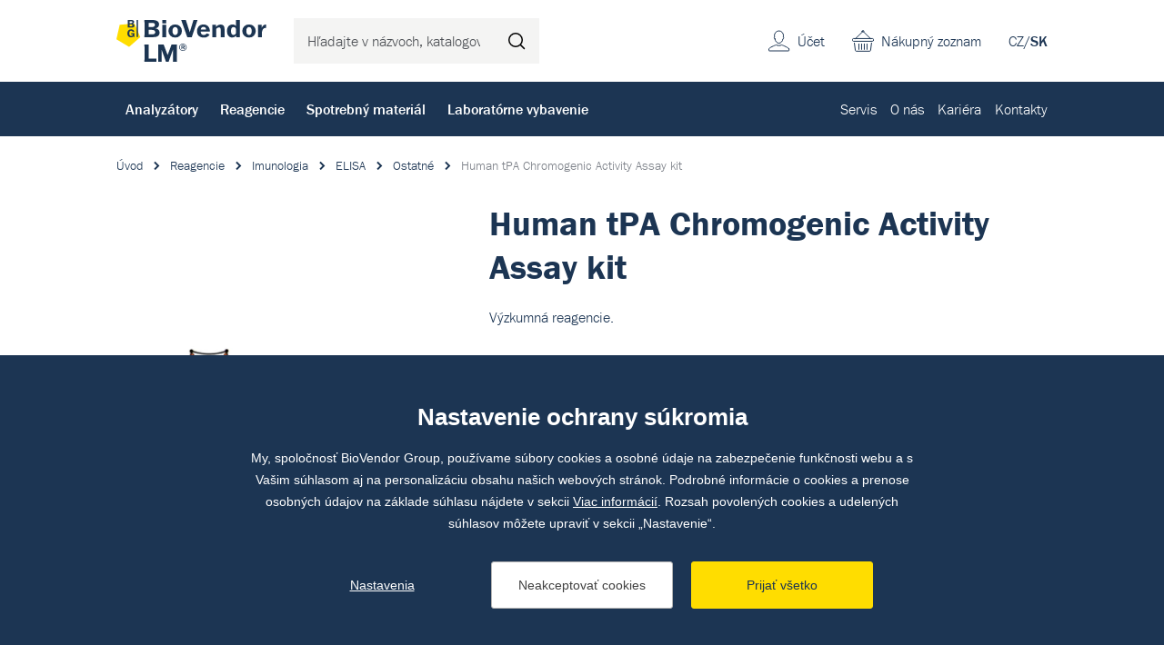

--- FILE ---
content_type: text/html; charset=utf-8
request_url: https://www.biovendor.sk/katalog/human-tpa-chromogenic-activity-assay-kit-ct1001
body_size: 16338
content:

<!doctype html>
<html lang="sk" class="no-js">
	<head>
		<title>Human tPA Chromogenic Activity Assay kit | BioVendor LM</title>
		<meta http-equiv="X-UA-Compatible" content="IE=edge">
		<meta http-equiv="Content-Type" content="text/html; charset=utf-8">
		<meta name="author" content="BioVendor LM">
		<meta name="owner" content="BioVendor LM">
		<meta name="copyright" content="BioVendor LM">
        <meta name="viewport" content="width=device-width, initial-scale=1.0">
		
		<meta name="description" content="">
		<meta name="keywords" content="">
		
			<link rel="canonical" href="https://www.biovendor.sk/katalog/human-tpa-chromogenic-activity-assay-kit-ct1001">
		
		<link rel="author" href="humans.txt">
				<link rel="stylesheet" href="https://use.typekit.net/qyl0uaj.css">
		<link rel="stylesheet" href="/frontend-content/07/styles/global.css">

        <link rel="stylesheet" href="/frontend-content/19/styles/goods-detail.css">
		
		<link rel="apple-touch-icon" sizes="180x180" href="/frontend-content/icons/apple-touch-icon.png">
		<link rel="icon" type="image/png" sizes="32x32" href="/frontend-content/icons/favicon-32x32.png">
		<link rel="icon" type="image/png" sizes="16x16" href="/frontend-content/icons/favicon-16x16.png">
		<link rel="manifest" href="/frontend-content/icons/site.webmanifest.json">
		<meta name="msapplication-TileColor" content="#ffffff">
		<meta name="theme-color" content="#ffffff">
		
		

<meta property="og:title" content="Human tPA Chromogenic Activity Assay kit | BioVendor LM">
<meta property="og:type" content="website">
<meta property="og:url" content="https://www.biovendor.sk/katalog/human-tpa-chromogenic-activity-assay-kit-ct1001">
<meta property="og:image" content="https://www.biovendor.sk/m-images/2/4909/635993443890000000/preview/l-1200x630-100/Obrazek_logo.jpg.webp">
<meta property="og:description" content="">
<meta property="og:locale" content="sk_sk">
		

<script type="application/ld+json">
{
  "@context": "https://schema.org",
  "@type": "Organization",
  "name": "BioVendor Slovakia s.r.o.",
  "url": "https://www.biovendor.sk",
  "description": "Vyvíjame, vyrábame a distribuujeme špičkové vybavenie pre široké spektrum oblastí laboratórnej diagnostiky. Veríme, že inovácia je cestou k úspešnejšej liečbe.",
  "email": "office@biovendor.sk",
  "telephone": "+421 917 878 231",
  "image": "https://www.biovendor.sk/frontend-content/img/logo-app.png",
  "logo": {
    "@type": "ImageObject",
    "url": "https://www.biovendor.sk/frontend-content/img/logo-app.png",
    "width": 302,
    "height": 302
  },
  "address": {
    "@type": "PostalAddress",
    "streetAddress": "Kopčianska 80",
    "addressLocality": "Bratislava - Petržalka",
    "addressRegion": "Bratislavský kraj",
    "postalCode": "851 01",
    "addressCountry": "SK"
  },
  "contactPoint": [
    {
      "@type": "ContactPoint",
      "telephone": "+421 917 878 231",
      "contactType": "customer service",
      "areaServed": "SK",
      "availableLanguage": [
        "sk"
      ],
      "name": "Všeobecné otázky"
    },
    {
      "@type": "ContactPoint",
      "telephone": "+421 907 205 061",
      "contactType": "billing support",
      "areaServed": "SK",
      "availableLanguage": [
        "sk"
      ],
      "name": "Fakturácia"
    },
    {
      "@type": "ContactPoint",
      "telephone": "+421 918 882 732",
      "contactType": "customer service",
      "areaServed": "SK",
      "availableLanguage": [
        "sk"
      ],
      "name": "Objednávky a sklad"
    },
    {
      "@type": "ContactPoint",
      "telephone": "+421 908 995 713",
      "contactType": "technical support",
      "areaServed": "SK",
      "availableLanguage": [
        "sk"
      ],
      "name": "Servis"
    }
  ]
}</script>
		

<script>
	window.dataLayer = window.dataLayer || [];
	function gtag(){dataLayer.push(arguments);}
	gtag('consent', 'default', {
		'ad_storage': 'denied',
		'ad_user_data': 'denied',
		'ad_personalization': 'denied',
		'analytics_storage': 'denied',
		'functionality_storage': 'denied'
	});

	(function(w,d,s,l,i){w[l]=w[l]||[];w[l].push({'gtm.start':
	new Date().getTime(),event:'gtm.js'});var f=d.getElementsByTagName(s)[0],
	j=d.createElement(s),dl=l!='dataLayer'?'&l='+l:'';j.async=true;j.src=
	'https://www.googletagmanager.com/gtm.js?id='+i+dl;f.parentNode.insertBefore(j,f);
	})(window,document,'script','dataLayer','GTM-PBCCJZ');
	
	
	

					dataLayer.push({
  "event": "view_item",
  "ecommerce": {
    "currency": "EUR",
    "items": [
      {
        "item_id": "CT1001",
        "item_name": "Human tPA Chromogenic Activity Assay kit",
        "item_brand": "Assaypro LLC",
        "item_category": "Reagencie",
        "item_category2": "Imunologia",
        "item_category3": "ELISA",
        "item_category4": "Ostatné ",
        "item_variant": "100 stanovení",
        "price": 1.0,
        "quantity": 1
      }
    ]
  }
});
				</script>

<script type="text/javascript">
	(function(c,l,a,r,i,t,y){ c[a]=c[a]||function(){(c[a].q=c[a].q||[]).push(arguments)};
	t=l.createElement(r);t.async=1;t.src="https://www.clarity.ms/tag/"+i;
	y=l.getElementsByTagName(r)[0];y.parentNode.insertBefore(t,y); })
	(window, document, "clarity", "script", "jnpdfmw5uc");
</script>
	</head>
	<body>
		<noscript>
	<iframe src="https://www.googletagmanager.com/ns.html?id=GTM-PBCCJZ" height="0" width="0" style="display:none;visibility:hidden"></iframe>
</noscript>
		


<header>
	<div class="top">
		<div class="in-1416">
				<a href="/" class="logo">
					<img src="/frontend-content/img/logo.svg" alt="BioVendor LM">
				</a>
			<div class="form-search">
				<form action="/hladat" method="get">
					<input type="text" name="q" value="" title="H&#x13E;adajte v n&#xE1;zvoch, katalogov&#xFD;ch &#x10D;&#xED;slach at&#x10F;." placeholder="H&#x13E;adajte v n&#xE1;zvoch, katalogov&#xFD;ch &#x10D;&#xED;slach at&#x10F;." autocomplete="off">
					<button type="submit" title="Hledat">H&#x13E;ada&#x165;</button>
				</form>
			</div>
			<div class="menu">
				<a href="#">menu<em></em></a>
			</div>
			<div class="lang">
<a href="https://www.biovendor.cz">CZ</a>/<a href="/" class="act">SK</a>			</div>
			<div class="shopping-cart">
					<a href="/kosik">Nákupný zoznam</a>
			</div>
			<div class="account">
					<a href="/prihlasenie" class="go-to-login">&#xDA;&#x10D;et</a>
			</div>
		</div>
	</div>
		<div class="bottom">
			<div class="in-1416">
					<nav class="main">
							<div class="main-item" data-pos="1">
								<a href="/katalog/analyzatory.htm" data-id="1005">Analyz&#xE1;tory</a>
							</div>
							<div class="main-item" data-pos="2">
								<a href="/katalog/reagencie.htm" data-id="1195">Reagencie</a>
							</div>
							<div class="main-item" data-pos="3">
								<a href="/katalog/spotrebni-material.htm" data-id="1393">Spotrebn&#xFD; materi&#xE1;l </a>
							</div>
							<div class="main-item" data-pos="4">
								<a href="/katalog/laboratorni-vybaveni.htm" data-id="1058">Laborat&#xF3;rne vybavenie</a>
							</div>
					</nav>
					<nav class="sub">
							<div class="sub-item">
								<a href="/servis" data-id="137">Servis</a>
							</div>
							<div class="sub-item ddm" data-pos="6">
								<a href="/o-nas" data-id="117">O n&#xE1;s</a>
							</div>
							<div class="sub-item">
								<a href="/kariera" data-id="133">Kari&#xE9;ra</a>
							</div>
							<div class="sub-item">
								<a href="/kontakty" data-id="140">Kontakty</a>
							</div>
					</nav>
			</div>
		</div>
		<script>var cats = [{"id":1670,"parent":1167,"name":"Kryo skúmavky","url":"/katalog//kryo-zkumavky.htm"},{"id":1437,"parent":1393,"name":"Laboratorne plasty","url":"/katalog/laboratorni-plasty.htm"},{"id":1109,"parent":1058,"name":"Malé laboratórne vybavenie","url":"/katalog/male-laboratorni-vybaveni.htm"},{"id":1478,"parent":1393,"name":"Pipetovanie","url":"/katalog/pipetovani.htm"},{"id":1140,"parent":1058,"name":"Pipety","url":"/katalog/pipety.htm"},{"id":1643,"parent":1393,"name":"Skúmavky","url":"/katalog/zkumavky-1.htm"},{"id":1065,"parent":1058,"name":"Centrifugy","url":"/katalog/centrifugy.htm"},{"id":1644,"parent":1393,"name":"PCR plasty","url":"/katalog/pcr-plasty.htm"},{"id":1638,"parent":1058,"name":"Bioanalytické prístroje","url":"/katalog/bioanalyticke-pristroje.htm"},{"id":1167,"parent":1058,"name":"Biobanking a správa vzoriek","url":"/katalog/biobanking-a-sprava-vzorku.htm"},{"id":1103,"parent":1058,"name":"Inkubátory","url":"/katalog/laboratorni-inkubatory.htm"},{"id":1089,"parent":1058,"name":"Homogenizátory","url":"/katalog/homogenizatory.htm"},{"id":1012,"parent":1005,"name":"Imunologia","url":"/katalog/imunologie.htm"},{"id":1345,"parent":1336,"name":"Respiračné infekcie","url":"/katalog/respiracni-infekce.htm"},{"id":1209,"parent":1195,"name":"Imunologia","url":"/katalog/imunologie-1.htm"},{"id":1029,"parent":1005,"name":"Mikrobiologie","url":"/katalog/mikrobiologie-2.htm"},{"id":1270,"parent":1195,"name":"Mikrobiologia","url":"/katalog/mikrobiologie-1.htm"},{"id":1313,"parent":1270,"name":"Kultivacia","url":"/katalog/kultivace-1.htm"},{"id":1257,"parent":1254,"name":"Rutinné metódy - kontroly","url":"/katalog/rutinni-metody---kontroly.htm"},{"id":1130,"parent":1058,"name":"Ochranné laboratorne boxy","url":"/katalog/ochranne-laboratorni-boxy.htm"},{"id":1043,"parent":1005,"name":"Molekulárna biologia","url":"/katalog/molekularni-biologie.htm"},{"id":1334,"parent":1195,"name":"Molekulárna biologia","url":"/katalog/molekularni-biologie-1.htm"},{"id":1348,"parent":1336,"name":"Sexuálne prenosné infekcie","url":"/katalog/std.htm"},{"id":1044,"parent":1058,"name":"Automatické izolátory","url":"/katalog/automaticke-izolatory.htm"},{"id":1019,"parent":1005,"name":"Klinická  biochemia","url":"/katalog/klinicka--biochemie-1.htm"},{"id":1337,"parent":1336,"name":"Gastrointestinálne infekcie","url":"/katalog/gastrointestinalni-infekce.htm"},{"id":1247,"parent":1195,"name":"Klinická biochemia","url":"/katalog/klinicka-biochemie.htm"},{"id":1139,"parent":1058,"name":"Pipetovacie roboty","url":"/katalog/pipetovaci-roboty-1.htm"},{"id":1006,"parent":1005,"name":"Hematologia","url":"/katalog/hematologie.htm"},{"id":1335,"parent":1334,"name":"Detekčné kity","url":"/katalog/detekcni-kity.htm"},{"id":1629,"parent":1336,"name":"Infekcie prenosné krvou","url":"/katalog/krvi-prenosne-infekce.htm"},{"id":1136,"parent":1058,"name":"PCR Cyclery","url":"/katalog/pcr-cyclery-1.htm"},{"id":1630,"parent":1336,"name":"Neuroinfekcie","url":"/katalog/neuroinfekce.htm"},{"id":1382,"parent":1334,"name":"Kity pre automatické analyzátory","url":"/katalog/kity-pro-automaticke-analyzatory.htm"},{"id":1533,"parent":1264,"name":"Klinická chémia","url":"/katalog/klinicka-chemie.htm"},{"id":1173,"parent":1058,"name":"Premývačky","url":"/katalog/promyvacky.htm"},{"id":1371,"parent":1334,"name":"Izolacia nukleových kyselin","url":"/katalog/izolace-a-purifikace-nukleovych-kyselin.htm"},{"id":1346,"parent":1336,"name":"Antibiotické rezistencie","url":"/katalog/rezistence.htm"},{"id":1340,"parent":1336,"name":"Zoonózy","url":"/katalog/klistove-infekce.htm"},{"id":1391,"parent":1334,"name":"Reagencie pro molekulárnubiologiu","url":"/katalog/reagencie-pro-molekularni-biologii.htm"},{"id":1386,"parent":1334,"name":"miRNA","url":"/katalog/mirna.htm"},{"id":1675,"parent":1673,"name":"Systémy pre označovanie vzoriek","url":"/katalog//systemy-pro-oznacovani-vzorku.htm"},{"id":1005,"parent":0,"name":"Analyzátory","url":"/katalog/analyzatory.htm"},{"id":1021,"parent":1019,"name":"Biochemické analyzátory","url":"/katalog/biochemicke-analyzatory-1.htm"},{"id":1026,"parent":1019,"name":"Močové analyzátory","url":"/katalog/mocove-analyzatory-2.htm"},{"id":1027,"parent":1019,"name":"Osmometre","url":"/katalog/osmometry.htm"},{"id":1022,"parent":1019,"name":"Cystická fibróza","url":"/katalog/cysticka-fibroza.htm"},{"id":1032,"parent":1029,"name":"Hmotnostné spektometre","url":"/katalog/hmotnostni-spektometry-1.htm"},{"id":1033,"parent":1032,"name":"MALDI-TOF","url":"/katalog/maldi-tof-1.htm"},{"id":1034,"parent":1032,"name":"Moduly/databázy","url":"/katalog/modulydatabaze-2.htm"},{"id":1035,"parent":1032,"name":"Príslušenstvo MS","url":"/katalog/prislusenstvi-hs-3.htm"},{"id":1042,"parent":1029,"name":"Prístroje pre varny","url":"/katalog/pristroje-pro-varny-2.htm"},{"id":1031,"parent":1029,"name":"Hemokultivacia","url":"/katalog/hemokultivace.htm"},{"id":1040,"parent":1029,"name":"Močové analyzátory","url":"/katalog/mocove-analyzatory.htm"},{"id":1030,"parent":1029,"name":"Farbiace automaty","url":"/katalog/barvici-automaty 1.htm"},{"id":1037,"parent":1029,"name":"Kamerové systémy","url":"/katalog/kamerove-systemy.htm"},{"id":1520,"parent":1029,"name":"Infekčná sérológia - prístroje","url":"/katalog/infekcni-serologie.htm"},{"id":1521,"parent":1520,"name":"Inf. sérológia - ELISA - prístroje","url":"/katalog/elisa---infekcni-serologie.htm"},{"id":1522,"parent":1520,"name":"Inf. sérológia - Imunoblot - prístroje","url":"/katalog/imunoblot---infekcni-serologie.htm"},{"id":1523,"parent":1520,"name":"Infekčná sérológia - MBA - prístroje","url":"/katalog/microblot-array---infekcni-serologie.htm"},{"id":1524,"parent":1520,"name":"CHORUS Trio - prístroje","url":"/katalog/chorus-trio.htm"},{"id":1525,"parent":1520,"name":"Hodnotiaci softvér ","url":"/katalog/vyhodnocovaci-software-.htm"},{"id":1499,"parent":1012,"name":"Chemiluminiscencia","url":"/katalog/chemiluminiscence-2.htm"},{"id":1014,"parent":1012,"name":"Alergologia","url":"/katalog/alergologie.htm"},{"id":1018,"parent":1012,"name":"Nepriama imunofluorescencia","url":"/katalog/neprima-imunofluorescence.htm"},{"id":1017,"parent":1012,"name":"Imunoblot prístroje","url":"/katalog/imunoblot.htm"},{"id":1013,"parent":1012,"name":"POC (Imunologie)","url":"/katalog/-.htm"},{"id":1010,"parent":1006,"name":"Krevný obraz","url":"/katalog/krevni-obraz.htm"},{"id":1011,"parent":1006,"name":"Sedimentácia ","url":"/katalog/sedimentace.htm"},{"id":1047,"parent":1043,"name":"GeneXpert","url":"/katalog/genexpert.htm"},{"id":1659,"parent":1043,"name":"Molecular Mouse System","url":"/katalog/molecular-mouse-system.htm"},{"id":1660,"parent":1043,"name":"RIDA Systems","url":"/katalog/rida-systems.htm"},{"id":1053,"parent":1005,"name":"Point of care (POC)","url":"/katalog/point-of-care-poc.htm"},{"id":1526,"parent":1005,"name":"Softvér pre NGS","url":"/katalog/software.htm"},{"id":1195,"parent":0,"name":"Reagencie","url":"/katalog/reagencie.htm"},{"id":1314,"parent":1313,"name":"Kultivačné pôdy","url":"/katalog/kultivacni-pudy.htm"},{"id":1315,"parent":1314,"name":"Dehydratované","url":"/katalog/dehydratovane.htm"},{"id":1316,"parent":1315,"name":"Agary","url":"/katalog/agary.htm"},{"id":1317,"parent":1315,"name":"Chromagary","url":"/katalog/chromagary.htm"},{"id":1319,"parent":1315,"name":"Suplementy","url":"/katalog/suplementy.htm"},{"id":1318,"parent":1315,"name":"Peptony","url":"/katalog/peptony.htm"},{"id":1320,"parent":1314,"name":"Pripravené","url":"/katalog/pripravene.htm"},{"id":1323,"parent":1320,"name":"Petriho misky","url":"/katalog/petriho-misky.htm"},{"id":1324,"parent":1320,"name":"Skúmavky","url":"/katalog/zkumavky.htm"},{"id":1321,"parent":1320,"name":"Doštičky","url":"/katalog/desticky.htm"},{"id":1322,"parent":1320,"name":"Fľaše","url":"/katalog/lahve.htm"},{"id":1325,"parent":1313,"name":"Kultivačné systémy","url":"/katalog/kultivacni-systemy.htm"},{"id":1327,"parent":1325,"name":"Kultivacie moče a OTT","url":"/katalog/kultivace-moce-a-ott.htm"},{"id":1283,"parent":1270,"name":"Identifikacie","url":"/katalog/identifikace-.htm"},{"id":1307,"parent":1283,"name":"Hmotnostné spektrometre","url":"/katalog/hmotnostni-spektrometrie.htm"},{"id":1308,"parent":1307,"name":"Reagencie pre MS","url":"/katalog/reagencie-pro-hs.htm"},{"id":1309,"parent":1307,"name":"Spotrebný materiál pre MS","url":"/katalog/spotrebni-material-pro-hs.htm"},{"id":1289,"parent":1283,"name":"Farebné preparáty","url":"/katalog/barveni-preparatu.htm"},{"id":1295,"parent":1289,"name":"Manuálne","url":"/katalog/manualni-2.htm"},{"id":1500,"parent":1295,"name":"Gram","url":"/katalog/gram-1.htm"},{"id":1300,"parent":1295,"name":"Ziehl-Nilson","url":"/katalog/ziehl-nilson.htm"},{"id":1290,"parent":1289,"name":"Automatizované","url":"/katalog/automatizovane.htm"},{"id":1301,"parent":1283,"name":"Fenotypizacia","url":"/katalog/fenotypizace.htm"},{"id":1304,"parent":1301,"name":"Súpravy","url":"/katalog/soupravy.htm"},{"id":1305,"parent":1301,"name":"Stripy","url":"/katalog/stripy.htm"},{"id":1303,"parent":1301,"name":"Reagenty","url":"/katalog/reagenty.htm"},{"id":1302,"parent":1301,"name":"Disky","url":"/katalog/disky-2.htm"},{"id":1306,"parent":1301,"name":"Tablety","url":"/katalog/tablety-2.htm"},{"id":1284,"parent":1283,"name":"Aglutinacie","url":"/katalog/aglutinace.htm"},{"id":1287,"parent":1284,"name":"Monovalentné séra","url":"/katalog/monovalentni-sera.htm"},{"id":1288,"parent":1284,"name":"Polyvalentné séra","url":"/katalog/polyvalentni-sera.htm"},{"id":1286,"parent":1284,"name":"Latexová aglutinacia","url":"/katalog/latexova-aglutinace.htm"},{"id":1285,"parent":1284,"name":"Hemaglutinacia","url":"/katalog/hemaglutinace.htm"},{"id":1310,"parent":1283,"name":"Imunochromatografie","url":"/katalog/imunochromatografie.htm"},{"id":1312,"parent":1283,"name":"Ostatné identifikačné reagencie","url":"/katalog/ostatni-identifikacni-reagencie.htm"},{"id":1271,"parent":1270,"name":"Citlivosti","url":"/katalog/citlivosti.htm"},{"id":1280,"parent":1271,"name":"Tablety a dávkovače","url":"/katalog/tablety.htm"},{"id":1282,"parent":1280,"name":"Tablety","url":"/katalog/tablety-1.htm"},{"id":1281,"parent":1280,"name":"Dávkovače","url":"/katalog/davkovace.htm"},{"id":1277,"parent":1271,"name":"MIC","url":"/katalog/mic.htm"},{"id":1276,"parent":1271,"name":"Mechanismy rezistencie","url":"/katalog/mechanismy-rezistence.htm"},{"id":1511,"parent":1270,"name":"Infekčná sérológia (Mikrobiológia)","url":"/katalog/infekcni-serologie-mikrobiologie.htm"},{"id":1510,"parent":1511,"name":"Infekčná sérológia - ELISA","url":"/katalog/infekcni-serologie---elisa.htm"},{"id":1513,"parent":1511,"name":"Infekčná sérológia - Imunoblot","url":"/katalog/infekcni-serologie---imunoblot.htm"},{"id":1512,"parent":1511,"name":"Infekčná sérológia - Microblot-Array","url":"/katalog/infekcni-serologie--microblot-array.htm"},{"id":1514,"parent":1511,"name":"Infekčná sérológia - Kontroly","url":"/katalog/infekcni-serologie---kontroly.htm"},{"id":1517,"parent":1511,"name":"Infekčná sérológia - CHORUS Trio","url":"/katalog/infekcni-serologie---chorus-trio.htm"},{"id":1530,"parent":1511,"name":"Infekčná sérológia - Veterinárne súpravy","url":"/katalog/infekcni-serologie--veterinarni-souprav.htm"},{"id":1372,"parent":1371,"name":"Automatická izolacia","url":"/katalog/automaticka-izolace.htm"},{"id":1378,"parent":1371,"name":"Manuálna izolacia","url":"/katalog/manualni-izolace.htm"},{"id":1336,"parent":1335,"name":"Extrahumánne","url":"/katalog/extrahumanni.htm"},{"id":1349,"parent":1345,"name":"TBC","url":"/katalog/tbc.htm"},{"id":1347,"parent":1336,"name":"Sepsa","url":"/katalog/sepse.htm"},{"id":1342,"parent":1336,"name":"Ostatné infekcie","url":"/katalog/ostatni-infekce.htm"},{"id":1351,"parent":1335,"name":"Humánne","url":"/katalog/humanni.htm"},{"id":1616,"parent":1351,"name":"NGS","url":"/katalog/ngs.htm"},{"id":1618,"parent":1616,"name":"Sekvenácia DNA","url":"/katalog/dna-sequencing.htm"},{"id":1622,"parent":1616,"name":"Súprava na prípravu NGS knižnice","url":"/katalog/souprava-pro-pripravu-ngs-knihovny.htm"},{"id":1676,"parent":1616,"name":"Hematoonkológia","url":"/katalog/hematoonkologie.htm"},{"id":1617,"parent":1351,"name":"PCR","url":"/katalog/pcr-1.htm"},{"id":1619,"parent":1617,"name":"StripAssay PCR","url":"/katalog/stripassay-pcr.htm"},{"id":1620,"parent":1617,"name":"RT-PCR","url":"/katalog/realfast-pcr.htm"},{"id":1384,"parent":1382,"name":"Highplex","url":"/katalog/highplex.htm"},{"id":1383,"parent":1382,"name":"GeneXpert kity","url":"/katalog/genexpert-1.htm"},{"id":1390,"parent":1386,"name":"TT-PCR","url":"/katalog/tt-pcr.htm"},{"id":1388,"parent":1386,"name":"Extrakčné kity","url":"/katalog/extrakcni-kity.htm"},{"id":1196,"parent":1195,"name":"Hematologia","url":"/katalog/hematologie-1.htm"},{"id":1202,"parent":1196,"name":"Krevný obraz - reagencie","url":"/katalog/reagencie-pro-krevni-obraz.htm"},{"id":1205,"parent":1202,"name":"Reagencie pro krevný obraz","url":"/katalog/krevni-obraz---reagencie.htm"},{"id":1204,"parent":1202,"name":"Krevný obraz - kontroly","url":"/katalog/krevni-obraz---kontroly.htm"},{"id":1206,"parent":1196,"name":"Sedimentacie - reagencie","url":"/katalog/sedimentace-1.htm"},{"id":1208,"parent":1206,"name":"Sedimentace - testy","url":"/katalog/sedimentace---testovaci-karty.htm"},{"id":1207,"parent":1206,"name":"Sedimentacie - kontroly","url":"/katalog/sedimentace---kontroly.htm"},{"id":1201,"parent":1196,"name":"Čistiace roztoky","url":"/katalog/promyvaci-roztoky---hem.htm"},{"id":1214,"parent":1209,"name":"ELISA","url":"/katalog/elisa-1.htm"},{"id":1601,"parent":1214,"name":"Celiakie","url":"/katalog/celiakie.htm"},{"id":1226,"parent":1214,"name":"Reumatológia","url":"/katalog/revmatologie.htm"},{"id":1228,"parent":1214,"name":"Trombózy","url":"/katalog/trombozy.htm"},{"id":1217,"parent":1214,"name":"Hepatologia","url":"/katalog/hepatologie.htm"},{"id":1216,"parent":1214,"name":"Gastroenterologia","url":"/katalog/gastroenterologie.htm"},{"id":1230,"parent":1214,"name":"Vaskulitídy","url":"/katalog/vaskulitidy.htm"},{"id":1227,"parent":1214,"name":"Thyroidea","url":"/katalog/thyroidea.htm"},{"id":1215,"parent":1214,"name":"Diabetes","url":"/katalog/diabetes.htm"},{"id":1220,"parent":1214,"name":"Neurologia","url":"/katalog/neurologie.htm"},{"id":1218,"parent":1214,"name":"Hormony","url":"/katalog/hormony.htm"},{"id":1219,"parent":1214,"name":"Komplement","url":"/katalog/komplement.htm"},{"id":1229,"parent":1214,"name":"Tumor markery","url":"/katalog/tumor-markery.htm"},{"id":1221,"parent":1214,"name":"Ostatné ","url":"/katalog/ostatni-.htm"},{"id":1224,"parent":1221,"name":"Imunodeficiencia","url":"/katalog/imunodeficita.htm"},{"id":1225,"parent":1221,"name":"Toxikológia","url":"/katalog/toxikologie.htm"},{"id":1611,"parent":1214,"name":"Pľúcne ochorenie","url":"/katalog/plicni-onemocneni.htm"},{"id":1613,"parent":1214,"name":"Energetický metabolizmus","url":"/katalog/energeticky-metabolizmus.htm"},{"id":1614,"parent":1214,"name":"Nefrológia","url":"/katalog/nefrologie.htm"},{"id":1612,"parent":1214,"name":"Kardiovaskulárne ochorenie","url":"/katalog/kardiovaskularni-onemocneni.htm"},{"id":1222,"parent":1214,"name":"Zápal","url":"/katalog/zanet.htm"},{"id":1232,"parent":1209,"name":"Chemiluminiscencia","url":"/katalog/chemiluminiscence-1.htm"},{"id":1234,"parent":1232,"name":"IDS iSYS","url":"/katalog/ids-isys.htm"},{"id":1237,"parent":1234,"name":"Endokrinologia","url":"/katalog/endokrinologie.htm"},{"id":1236,"parent":1234,"name":"Autoimunita","url":"/katalog/autoimunita.htm"},{"id":1238,"parent":1234,"name":"Infekčné ochorenia","url":"/katalog/infekcni-onemocneni.htm"},{"id":1240,"parent":1209,"name":"Imunoblot","url":"/katalog/imunoblot-1.htm"},{"id":1241,"parent":1209,"name":"Imunochromatografický test","url":"/katalog/imunochromatograficky-test.htm"},{"id":1245,"parent":1209,"name":"Test aktivácie bazofilov","url":"/katalog/prutokova-cytometrie.htm"},{"id":1231,"parent":1209,"name":"Enzymová reakcia","url":"/katalog/enzymova-reakce.htm"},{"id":1243,"parent":1209,"name":"Nepriama imunofluorescencia","url":"/katalog/neprima-imunofluorescence-1.htm"},{"id":1210,"parent":1209,"name":"Alergény","url":"/katalog/alergeny.htm"},{"id":1213,"parent":1210,"name":"Alex - Multiplex","url":"/katalog/alex---multiplex.htm"},{"id":1212,"parent":1210,"name":"Alergény pro BAT","url":"/katalog/alergeny-pro-bat.htm"},{"id":1211,"parent":1210,"name":"Alergény IDS iSYS","url":"/katalog/alergeny-ids-isys.htm"},{"id":1529,"parent":1210,"name":"Alergény Imunolab","url":"/katalog/alergeny-immunolab.htm"},{"id":1244,"parent":1209,"name":"Protilátky","url":"/katalog/protilatky.htm"},{"id":1242,"parent":1209,"name":"Kontroly","url":"/katalog/kontroly.htm"},{"id":1246,"parent":1209,"name":"Turbidimetria","url":"/katalog/turbidimetrie.htm"},{"id":1519,"parent":1209,"name":"Microblot-Array - Imunológia","url":"/katalog/microblot-array---imunologie.htm"},{"id":1518,"parent":1209,"name":"CHORUS Trio - Imunológia","url":"/katalog/chorus-trio---imunologie.htm"},{"id":1264,"parent":1247,"name":"Rutinné metódy","url":"/katalog/rutinni-metody.htm"},{"id":1603,"parent":1533,"name":"Substráty","url":"/katalog/substraty.htm"},{"id":1604,"parent":1533,"name":"Enzýmy","url":"/katalog/enzymy.htm"},{"id":1537,"parent":1533,"name":"Špecifické proteíny","url":"/katalog/specificke-proteiny.htm"},{"id":1605,"parent":1264,"name":"Drogový screening","url":"/katalog/drogovy-screening.htm"},{"id":1248,"parent":1247,"name":"Imunoturbidimetrické metody","url":"/katalog/imunoturbidimetricke-metody.htm"},{"id":1265,"parent":1247,"name":"Toxikológia","url":"/katalog/toxikologie-1.htm"},{"id":1259,"parent":1247,"name":"Močová analýza","url":"/katalog/mocova-analyza.htm"},{"id":1249,"parent":1247,"name":"Kalibrátory","url":"/katalog/kalibratory.htm"},{"id":1606,"parent":1249,"name":"Jednozložkové kalibrátory","url":"/katalog/jednoslozkove-kalibratory.htm"},{"id":1607,"parent":1249,"name":"Multikalibrátory","url":"/katalog/multikalibratory.htm"},{"id":1254,"parent":1247,"name":"Kontroly","url":"/katalog/kontroly-1.htm"},{"id":1258,"parent":1254,"name":"Toxikológia - kontroly","url":"/katalog/toxikologie---kontroly.htm"},{"id":1256,"parent":1254,"name":"Ostatné - kontroly","url":"/katalog/ostatni---kontroly.htm"},{"id":1261,"parent":1247,"name":"Promývacie roztoky","url":"/katalog/promyvaci-roztoky.htm"},{"id":1515,"parent":1195,"name":"Testy point of care","url":"/katalog/point-of-care-testy.htm"},{"id":1516,"parent":1515,"name":"Rýchle testy pre COVID","url":"/katalog/rychlotesty-na-covid.htm"},{"id":1057,"parent":1515,"name":"Rychlotesty na drogy","url":"/katalog/rychlotesty-na-drogy-1.htm"},{"id":1393,"parent":0,"name":"Spotrebný materiál ","url":"/katalog/spotrebni-material.htm"},{"id":1480,"parent":1478,"name":"Špičky","url":"/katalog/spicky.htm"},{"id":1487,"parent":1480,"name":"S filtrom","url":"/katalog/s-filtrem.htm"},{"id":1481,"parent":1480,"name":"Bez filtru","url":"/katalog/bez-filtru.htm"},{"id":1483,"parent":1480,"name":"Premium surface","url":"/katalog/premium-surface.htm"},{"id":1484,"parent":1480,"name":"Pre nanášanie  na gel","url":"/katalog/pro-nanaseni-na-gel.htm"},{"id":1486,"parent":1480,"name":"Robotické systémy","url":"/katalog/roboticke-systemy.htm"},{"id":1482,"parent":1480,"name":"Plast pre repeater","url":"/katalog/plast-pro-repeater.htm"},{"id":1485,"parent":1480,"name":"Refill systémy","url":"/katalog/refill-systemy.htm"},{"id":1149,"parent":1478,"name":"Sérologické pipety","url":"/katalog/serologicke-pipety.htm"},{"id":1146,"parent":1478,"name":"Pasteurove pipety","url":"/katalog/pasterurovy-pipety.htm"},{"id":1455,"parent":1437,"name":"Plast pre tkaninové kultury","url":"/katalog/plast-pro-tkanove-kultury.htm"},{"id":1461,"parent":1455,"name":"Kultivačné fľaše","url":"/katalog/kultivacni-lahve.htm"},{"id":1593,"parent":1461,"name":"T-flask","url":"/katalog/t-flask.htm"},{"id":1594,"parent":1461,"name":"Kultivační fľaše pre valce","url":"/katalog/kultivacni-lahve-pro-rolery.htm"},{"id":1462,"parent":1455,"name":"Kultivačné misky","url":"/katalog/kultivacni-misky.htm"},{"id":1649,"parent":1462,"name":"Štandardné guľaté kultivačné misky","url":"/katalog/standardni-kulate-kultivacni-misky.htm"},{"id":1596,"parent":1455,"name":"Viacjamkové doštičky","url":"/katalog/vicejamkove-desticky.htm"},{"id":1597,"parent":1596,"name":"6-12-24-48-jamkové doštičky","url":"/katalog/6-12-24-48-jamkove-desticky.htm"},{"id":1598,"parent":1596,"name":"96-jamkové doštičky","url":"/katalog/98-jamkove-desticky.htm"},{"id":1600,"parent":1455,"name":"3D bunkové kultivácie","url":"/katalog/3d-bunecna-kulturya.htm"},{"id":1595,"parent":1455,"name":"Škrabky na bunky","url":"/katalog/bunecne-skrabky.htm"},{"id":1651,"parent":1455,"name":"Mikrotitračné doštičky","url":"/katalog/mikrotitracni-desticky.htm"},{"id":1599,"parent":1651,"name":"384-jamkové doštičky","url":"/katalog/384-jamkove-desticky.htm"},{"id":1650,"parent":1651,"name":"1536-jamkové doštičky","url":"/katalog/1536-jamkove-desticky.htm"},{"id":1652,"parent":1455,"name":"Skúmavky na kultiváciu","url":"/katalog/zkumavky-pro-kultivaci.htm"},{"id":1653,"parent":1455,"name":"CELLdisc","url":"/katalog/celldisc.htm"},{"id":1454,"parent":1437,"name":"Petriho Misky","url":"/katalog/petriho-misky-1.htm"},{"id":1442,"parent":1437,"name":"Fľaše pre biochemické analyzátory","url":"/katalog/lahvicky-pro-biochemicke-analyzatory.htm"},{"id":1444,"parent":1442,"name":"Fľaše na reagencie","url":"/katalog/lahvicky-na-reagencie.htm"},{"id":1443,"parent":1442,"name":"Kepíky na vzorky","url":"/katalog/kepiky-na-vzorky.htm"},{"id":1466,"parent":1437,"name":"Skúmavky pre glukózové analyzátory","url":"/katalog/zkumavky-pro-glukozove-analyzatory.htm"},{"id":1451,"parent":1449,"name":"S víčkom","url":"/katalog/s-vickem.htm"},{"id":1450,"parent":1449,"name":"Bez víčka","url":"/katalog/bez-vicka.htm"},{"id":1452,"parent":1449,"name":"Víčka","url":"/katalog/vicka.htm"},{"id":1440,"parent":1437,"name":"Kontajnery","url":"/katalog/kontejnery.htm"},{"id":1438,"parent":1437,"name":"ELISA doštičky","url":"/katalog/elisa-desticky.htm"},{"id":1527,"parent":1437,"name":"Plasty pre analyzátory ELISA","url":"/katalog/plasty-pro-elisa-analyzatory.htm"},{"id":1528,"parent":1437,"name":"Plasty pre imunoblotové analyzátory","url":"/katalog/plasty-pro-imunoblot-analyzatory.htm"},{"id":1428,"parent":1393,"name":"Kyvety","url":"/katalog/kyvety.htm"},{"id":1433,"parent":1428,"name":"Kyvety pro iSYS","url":"/katalog/kyvety-pro-isys.htm"},{"id":1435,"parent":1428,"name":"Kyvety pre močové analyzátory","url":"/katalog/kyvety-pro-mocove-analyzatory.htm"},{"id":1432,"parent":1428,"name":"Kyvety pre biochemické analyzátory","url":"/katalog/kyvety-pro-biochemicke-analyzatory.htm"},{"id":1431,"parent":1428,"name":"Kyvety pre agregometre","url":"/katalog/kyvety-pro-agregometry.htm"},{"id":1434,"parent":1428,"name":"Kyvety pre koagulometre","url":"/katalog/kyvety-pro-koagulometry.htm"},{"id":1423,"parent":1393,"name":"Kľučky","url":"/katalog/klicky.htm"},{"id":1426,"parent":1423,"name":"Platinové","url":"/katalog/platinove.htm"},{"id":1474,"parent":1393,"name":"Odberové systémy","url":"/katalog/odberove-systemy.htm"},{"id":1477,"parent":1474,"name":"Odberové tuby","url":"/katalog/odberove-tuby.htm"},{"id":1476,"parent":1474,"name":"Odberové tampony","url":"/katalog/odberove-tampony.htm"},{"id":1633,"parent":1474,"name":"Odberové súpravy","url":"/katalog/odberove-soupravy.htm"},{"id":1394,"parent":1393,"name":"Elektrody, senzory","url":"/katalog/elektrody-senzory.htm"},{"id":1395,"parent":1394,"name":"Elektrody pre biochemické analyzátory","url":"/katalog/elektrody-pro-biochemicke-analyzatory.htm"},{"id":1658,"parent":1394,"name":"Elektrody pre diagnostické systémy","url":"/katalog/elektrody-pro-diagnosticke-systemy.htm"},{"id":1489,"parent":1393,"name":"Termo papiere","url":"/katalog/termo-papiry.htm"},{"id":1488,"parent":1393,"name":"Pracovné roztoky","url":"/katalog/promyvaci-roztoky-1.htm"},{"id":1445,"parent":1643,"name":"Centrifugačné skúmavky","url":"/katalog/mikrocentrifugacni-zkumavky.htm"},{"id":1453,"parent":1643,"name":"PCR skúmavky","url":"/katalog/pcr-zkumavky.htm"},{"id":1441,"parent":1643,"name":"Kryogénne skúmavky","url":"/katalog/kryo-zkumavky.htm"},{"id":1662,"parent":1441,"name":"96 XT","url":"/katalog/96-xt.htm"},{"id":1663,"parent":1441,"name":"48 XT","url":"/katalog/48-xt.htm"},{"id":1664,"parent":1441,"name":"96 IT","url":"/katalog/96-it.htm"},{"id":1665,"parent":1441,"name":"Racky","url":"/katalog/racky.htm"},{"id":1464,"parent":1643,"name":"Tuby","url":"/katalog/tuby.htm"},{"id":1449,"parent":1644,"name":"PCR Stripy","url":"/katalog/pcr-stripy.htm"},{"id":1446,"parent":1644,"name":"PCR doštičky","url":"/katalog/pcr-desticky.htm"},{"id":1439,"parent":1644,"name":"PCR fólie","url":"/katalog/folie.htm"},{"id":1058,"parent":0,"name":"Laboratórne vybavenie","url":"/katalog/laboratorni-vybaveni.htm"},{"id":1128,"parent":1126,"name":"Laboratorna","url":"/katalog/laboratorni.htm"},{"id":1106,"parent":1103,"name":"Klasické inkubátory","url":"/katalog/klasicke.htm"},{"id":1108,"parent":1106,"name":"S ohrevom a chladením","url":"/katalog/s-ohrevem-a-chlazenim.htm"},{"id":1105,"parent":1103,"name":"Chladené inkubátory","url":"/katalog/chlazene-inkubatory.htm"},{"id":1104,"parent":1103,"name":"CO2 inkubátory","url":"/katalog/co2-inkubatory.htm"},{"id":1135,"parent":1130,"name":"PCR Box","url":"/katalog/pcr-box.htm"},{"id":1066,"parent":1065,"name":"Chladené centrifugy","url":"/katalog/chlazene-centrifugy.htm"},{"id":1067,"parent":1066,"name":"Mini centrifugy chladené","url":"/katalog/mini-centrifugy.htm"},{"id":1069,"parent":1066,"name":"Univerzálne","url":"/katalog/univerzalni.htm"},{"id":1071,"parent":1066,"name":"Vysokorychlostne chladené","url":"/katalog/vysokorychlostni-chlazene.htm"},{"id":1072,"parent":1065,"name":"Nechladené centrifugy","url":"/katalog/nechlazene-centrifugy.htm"},{"id":1073,"parent":1072,"name":"Mini centrifugy nechladené","url":"/katalog/mini-centrifugy-1.htm"},{"id":1074,"parent":1072,"name":"Minicentrifuga s vortexom","url":"/katalog/minicentrifuga-s-vortexem.htm"},{"id":1076,"parent":1072,"name":"Univerzálne","url":"/katalog/univerzalni-1.htm"},{"id":1078,"parent":1072,"name":"Vysokorychlostné nechladené","url":"/katalog/vysokorychlostni-nechlazene.htm"},{"id":1111,"parent":1109,"name":"Kývačky","url":"/katalog/kyvacky.htm"},{"id":1112,"parent":1109,"name":"Lázne","url":"/katalog/lazne.htm"},{"id":1115,"parent":1112,"name":"Trepané vodné lázne","url":"/katalog/trepane-vodni-lazne.htm"},{"id":1116,"parent":1112,"name":"Vodné lázne bez trepania","url":"/katalog/vodni-lazne-bez-trepani.htm"},{"id":1114,"parent":1112,"name":"Suché lázne","url":"/katalog/suche-lazne.htm"},{"id":1113,"parent":1112,"name":"Príslušenstvo k suchým lázňam","url":"/katalog/prislusenstvi-k-suchym-laznim.htm"},{"id":1117,"parent":1109,"name":"Miešačky a trepačky","url":"/katalog/michacky-a-trepacky.htm"},{"id":1119,"parent":1117,"name":"Horizontálne trepačky temperované","url":"/katalog/horizontalni-trepacky-temperovane.htm"},{"id":1118,"parent":1117,"name":"Horizontálne trepačky bez temperovania","url":"/katalog/horizontalni-trepacky-bez-temperovani.htm"},{"id":1124,"parent":1117,"name":"Rotátory","url":"/katalog/rotatory.htm"},{"id":1123,"parent":1117,"name":"Orbitálne trepačky temperované","url":"/katalog/orbitalni-trepacky-temperovane.htm"},{"id":1122,"parent":1117,"name":"Orbitálne trepačky bez temperovania","url":"/katalog/orbitalni-trepacky-bez-temperovani.htm"},{"id":1121,"parent":1117,"name":"Magnetické miešačky temperované","url":"/katalog/magneticke-michacky-temperovane.htm"},{"id":1120,"parent":1117,"name":"Magnetické miešačky bez temperovania","url":"/katalog/magneticke-michacky-bez-temperovani.htm"},{"id":1110,"parent":1109,"name":"Kahany","url":"/katalog/kahany.htm"},{"id":1125,"parent":1109,"name":"Vortexy","url":"/katalog/vortexy.htm"},{"id":1091,"parent":1089,"name":"Príslušenstvo","url":"/katalog/prislusenstvi-1.htm"},{"id":1668,"parent":1167,"name":"Prístroje na archiváciu vzoriek","url":"/katalog/pristroje-pro-archivaci-vzorku.htm"},{"id":1169,"parent":1668,"name":"Skenery","url":"/katalog/skenery.htm"},{"id":1666,"parent":1668,"name":"Cappery","url":"/katalog/cappery.htm"},{"id":1168,"parent":1668,"name":"Decappery","url":"/katalog/decappery.htm"},{"id":1667,"parent":1668,"name":"Sealery ","url":"/katalog/sealery-.htm"},{"id":1672,"parent":1668,"name":"Systémy pre označovanie vzoriek","url":"/katalog/systemy-pro-oznacovani-vzorku.htm"},{"id":1673,"parent":1167,"name":"Systémy na manipuláciu so vzorkami","url":"/katalog/systemy-pro-manipulaci-se-vzorky.htm"},{"id":1671,"parent":1673,"name":"Odmrazovacie systémy","url":"/katalog/odmrazovaci-systemy.htm"},{"id":1674,"parent":1673,"name":"Prezentéry","url":"/katalog/prezentery.htm"},{"id":1669,"parent":1167,"name":"Štartovacie balíčky","url":"/katalog/startovaci-balicky.htm"},{"id":1045,"parent":1044,"name":"Magnetické","url":"/katalog/magneticke.htm"},{"id":1046,"parent":1044,"name":"Kolonkové","url":"/katalog/vakuove.htm"},{"id":1640,"parent":1638,"name":"Prúdová cytometria","url":"/katalog/prutokovy-cytometrie.htm"},{"id":1645,"parent":1644,"name":"PCR zkumavky","url":"/katalog/pcr-zkumavky.htm"},{"id":1615,"parent":1140,"name":"Pipetovacie roboty","url":"/katalog/pipetovaci-roboty-1.htm"},{"id":1661,"parent":1043,"name":"PCR cyclery","url":"/katalog/pcr-cyclery-1.htm"},{"id":999998,"parent":117,"name":"Spoločnosť","url":""},{"id":999999,"parent":117,"name":"Čo robíme","url":""},{"id":117,"parent":999998,"name":"O firmě","url":"/o-nas"},{"id":118,"parent":999999,"name":"Oblasti využitia","url":"/oblasti-vyuzitia"},{"id":122,"parent":999999,"name":"Prehľad riešení","url":"/prehlad-rieseni"},{"id":130,"parent":999999,"name":"Kľúčové produkty","url":"/klucove-produkty"},{"id":131,"parent":999998,"name":"Aktuality","url":"/aktuality"},{"id":132,"parent":999998,"name":"Naši dodávatelia","url":"/nasi-dodavatelia"}];</script>
</header>
		
		<section class="product">
			<div class="in-1416">
				<div class="breadcrumb b-s" itemscope itemtype="https://schema.org/BreadcrumbList">
					<div class="breadcrumb-item link" itemprop="itemListElement" itemscope itemtype="https://schema.org/ListItem">
						<a href="https://www.biovendor.sk/" itemprop="item"><span itemprop="name">&#xDA;vod</span></a>
						<meta itemprop="position" content="1" />
					</div>
								<div class="breadcrumb-item link" itemprop="itemListElement" itemscope itemtype="https://schema.org/ListItem">
									<a href="/katalog/reagencie.htm" itemprop="item"><span itemprop="name">Reagencie</span></a>
									<meta itemprop="position" content="2" />
								</div>
								<div class="breadcrumb-item link" itemprop="itemListElement" itemscope itemtype="https://schema.org/ListItem">
									<a href="/katalog/imunologie-1.htm" itemprop="item"><span itemprop="name">Imunologia</span></a>
									<meta itemprop="position" content="3" />
								</div>
								<div class="breadcrumb-item link" itemprop="itemListElement" itemscope itemtype="https://schema.org/ListItem">
									<a href="/katalog/elisa-1.htm" itemprop="item"><span itemprop="name">ELISA</span></a>
									<meta itemprop="position" content="4" />
								</div>
								<div class="breadcrumb-item link back" itemprop="itemListElement" itemscope itemtype="https://schema.org/ListItem">
									<a href="/katalog/ostatni-.htm" itemprop="item"><span itemprop="name">Ostatné </span></a>
									<meta itemprop="position" content="5" />
								</div>
					<div class="breadcrumb-item" itemprop="itemListElement" itemscope itemtype="https://schema.org/ListItem">
						<span itemprop="name">Human tPA Chromogenic Activity Assay kit</span>
						<meta itemprop="position" content="6" />
					</div>
				</div>
				<div class="page-heading">
					<div class="content top">
						<h1>Human tPA Chromogenic Activity Assay kit</h1>
							<div class="desc-main"><p>Výzkumná reagencie.</p></div>
					</div>
					<div class="gallery_box">
						<div class="gallery_content">
							<div class="gallery">
								<a data-med-size="410x440" data-med="/m-images/2/4909/635993443890000000/preview/l-410x440-80/Obrazek_logo.jpg.webp" data-size="750x1000" href="/d-images/2/4909/635993443890000000/Obrazek_logo.jpg">
									<picture data-title="E-shop hlavn&#xED; obr&#xE1;zek">
										<source srcset="/m-images/2/4909/635993443890000000/preview/l-410x440-80/Obrazek_logo.jpg.webp 1x, /m-images/2/4909/635993443890000000/preview/l-820x880-80/Obrazek_logo.jpg.webp 1.3x">
										<img src="/m-images/2/4909/635993443890000000/preview/l-410x440-80/Obrazek_logo.jpg.webp" alt="E-shop hlavn&#xED; obr&#xE1;zek">
									</picture>
								</a>
							</div>
						</div>
					</div>
					<div class="content bottom">
							<div class="params">
									<div class="params-row">
										<div class="label">Katal&#xF3;gov&#xE9; &#x10D;&#xED;slo</div>
										<div class="value">CT1001</div>
									</div>
									<div class="params-row">
										<div class="label">V&#xFD;robca</div>
										<div class="value"><a href="/katalog?vyrobce=Assaypro%20LLC">Assaypro LLC</a></div>
									</div>
									<div class="params-row">
										<div class="label">Ve&#x13E;kos&#x165; balenia</div>
										<div class="value">100 stanoven&#xED;</div>
									</div>
							</div>
							<div class="order-box">
								<div class="order-row">
										<form action="/kosik" method="post" class="prebasket">
											<div class="input-number input-number-48">
												<input type="number" name="cart_product[23b30524-523842]_count" value="1" min="1" max="999">
											</div>
											<button type="submit" class="btn-blue f16 ph40 pv14">Po&#x17E;iada&#x165; o cenu</button>
										</form>
											<div class="registration">
												<a href="/registracia">Registrujte sa</a> a objednajte tovar priamo
											</div>
								</div>
								<div class="order-row">
									<a href="/katalog/human-tpa-chromogenic-activity-assay-kit-ct1001" class="btn-blue-border f14 ph24 pv10 question">Po&#x17E;iadavka na produkt</a>
									<a href="javascript:window.print();" class="btn-blue-border f14 ph24 pv10 print">Tla&#x10D; str&#xE1;nky</a>
								</div>
							</div>
							<div class="contact-box">
								<div class="contact-content goods">
									<h2>Máte dotaz k <br>tomuto produktu?</h2>
									<div class="person">
										<picture>
												<source srcset="/m-images/2/12982/639047927346500000/preview/l-98x98-80/richter-liskova-katarina.jpg.webp 1x, /m-images/2/12982/639047927346500000/preview/l-196x196-80/richter-liskova-katarina.jpg.webp 1.3x">
												<img src="/m-images/2/12982/639047927346500000/preview/l-98x98-80/richter-liskova-katarina.jpg.webp" alt="Ing. Richter Li&#x161;kov&#xE1; Katar&#xED;na">
										</picture>
										
											<div class="person-info">
													<div class="title">Ing. Richter Li&#x161;kov&#xE1; Katar&#xED;na</div>
													<div class="desc">
Obchodn&#xFD; manager immunologia													</div>
											</div>
									</div>
										<div class="contact">
												<div class="contact-item"><a href="tel:&#x2B;421915349455" class="phone">&#x2B;421 915 349 455</a></div>
												<div class="contact-item"><a href="mailto:liskova@biovendor.sk" class="email">liskova@biovendor.sk</a></div>
										</div>
								</div>
							</div>
					</div>
				</div>
			</div>
				<div class="tabs">
					<div class="sticky-start"></div>
					<div class="tabs-header-box">
						<div class="tabs-header">
							<div class="in-1416">
									<a href="#popis" class="tabs-header-item">Popis</a>
									<a href="#technicke-parametry" class="tabs-header-item">Technick&#xE9; parametre</a>
							</div>
						</div>
					</div>
					<div class="tabs-box in-1416">
							<div class="tabs-box-item tab-desc">
								<a name="popis" class="anchor"></a>
								<h2>Popis</h2>
									<div class="desc-box"><!-- Generated by XStandard version 2.0.0.0 on 2014-01-23T13:32:56 --><p>http://www.assaypro.com/</p></div>
							</div>
							<div class="tabs-box-item tab-params">
								<a name="technicke-parametry" class="anchor"></a>
								<h2>Technick&#xE9; parametre</h2>
								<div class="params">
										<div class="params-row">
											<div class="label">Aplikácia</div>
											<div class="value">Viz návod</div>
										</div>
										<div class="params-row">
											<div class="label">Metóda</div>
											<div class="value">ELISA</div>
										</div>
										<div class="params-row">
											<div class="label">Skladovacie podmienky</div>
											<div class="value">Viz návod</div>
										</div>
										<div class="params-row">
											<div class="label">Vzorka</div>
											<div class="value">viz návod</div>
										</div>
										<div class="params-row">
											<div class="label">Regulačný status produktu</div>
											<div class="value">RUO</div>
										</div>
								</div>
							</div>
					</div>
				</div>
			<div class="sticky-end"></div>
				<script type="application/ld+json">
{
  "@context": "https://schema.org",
  "@type": "Product",
  "name": "Human tPA Chromogenic Activity Assay kit",
  "description": "Výzkumná reagencie.",
  "url": "https://www.biovendor.sk/katalog/human-tpa-chromogenic-activity-assay-kit-ct1001",
  "image": [
    "https://www.biovendor.sk/m-images/2/4909/635993443890000000/preview/l-500x500-100/Obrazek_logo.jpg.webp"
  ],
  "offers": {
    "@type": "Offer",
    "price": "0.00",
    "availability": "https://schema.org/LimitedAvailability",
    "priceCurrency": "EUR",
    "url": "https://www.biovendor.sk/katalog/human-tpa-chromogenic-activity-assay-kit-ct1001"
  },
  "brand": {
    "@type": "Brand",
    "name": "Assaypro LLC"
  },
  "sku": "CT1001"
}				</script>
		</section>

		
<footer class="bt">
	<div class="top in-1416">
		<div class="leftcol">
			<div class="newsletter">
				<h2>Dost&#xE1;vajte novinky do e-mailu</h2>
				<form action="/newsletter" method="post">
					<input type="email" name="newsletter_email" value="">
					<input type="hidden" name="type_form" value="footer">
					<button type="submit" class="btn-blue f16 pv14 ph25">Prihl&#xE1;si&#x165; odber</button>
				</form>
			</div>
			<div class="company">
				<div class="logo">
					<img src="/frontend-content/img/logo.svg" alt="BioVendor LM">
				</div>
				<address>
					<h2>Adresa</h2>
					<div class="desc">
							<p>
								BioVendor Slovakia s.r.o.<br>
								Kopčianska 80<br>
								851 01 Bratislava, Slovakia
							</p>
							<p><a href="/kontakty">Kontakty</a></p>
					</div>
				</address>
			</div>
		</div>
		<div class="rightcol">
			<div class="social">
				<h2>Sledujte n&#xE1;s</h2>
				<div class="links">
					<a href="https://www.linkedin.com/company/biovendor-laboratorn%C3%AD-medic%C3%ADna-a-s/" class="do-noveho-okna">
						<img src="/frontend-content/img/linkedin.svg" alt="LinkedIn">
					</a>
					<a href="https://www.youtube.com/channel/UCVOdfqLSzdGPQmTMow4-iLQ" class="do-noveho-okna">
						<img src="/frontend-content/img/youtube.svg" alt="YouTube">
					</a>
				</div>
			</div>
				<div class="menu">
					<h2>D&#x16F;le&#x17E;it&#xE9; informace</h2>
					<ul>
							<li><a href="/data/Vnitřní oznamovací systém (whistleblowing) 2026.pdf" class="do-noveho-okna">Vnútorný oznamovací systém (whistleblowing)</a></li>
							<li><a href="/politika-kvality-zivotneho-prostredia-a-energetiky">Politika kvality, &#x17E;ivotn&#xE9;ho prostredia a energetiky</a></li>
							<li><a href="/obchodne-podmienky">Obchodn&#xE9; podmienky</a></li>
							<li><a href="/informacie-pre-spolocnikov">Inform&#xE1;cie pre spolo&#x10D;n&#xED;kov</a></li>
							<li><a href="/cookies">Inform&#xE1;cie o spracovan&#xED; osobn&#xFD;ch &#xFA;dajov prostredn&#xED;ctvom cookies a prenos &#xFA;dajov pre anal&#xFD;zu a marketing</a></li>
					</ul>
				</div>
		</div>
		<div class="claim"><small>BRIDGING SCIENCE AND DIAGNOSTICS</small></div>
	</div>
	<div class="group">
		<div class="in-1416">
			<h2 class="type1">Sme hrd&#xFD;m &#x10D;lenom</h2>
			<a href="https://www.biovendor.group/cz/?utm_source=webBVLM&utm_medium=web-footer-logo" class="logo type1 do-noveho-okna">
				<img src="/frontend-content/images/group/BioVendor_Group.svg" alt="BioVendor Group – Bridging Science &amp; Diagnostics" title="BioVendor Group – Bridging Science &amp; Diagnostics">
			</a>
			<div class="info">
				<h3>Bridging Science and Diagnostics</h3>
					<div class="desc">
						Veríme, že každá liečba začína spoľahlivou diagnostikou. Preto hľadáme inovatívne cesty ako poskytnúť vierohodné výsledky lekárom a pacientom po celom svete.
						Sme medzinárodná skupina biotechnologických firiem so zameraním na vývoj, výrobu a distribúciu IVD produktov a technológií pre laboratórnu automatizáciu.
					</div>
			</div>
			<h2 class="type2">Zna&#x10D;ky BioVendor Group</h2>
			<div class="logo-list">
				<div class="logo-box">
					<a href="https://www.biovendor.cz?utm_source=webBVLM&utm_medium=web-footer-logo" class="logo type2 w163 do-noveho-okna">
						<img src="/frontend-content/images/group/BioVendor_LM.svg" alt="Popredn&#xFD; &#x10D;esk&#xFD; distrib&#xFA;tor IVD produktov pre imunol&#xF3;giu, klinick&#xFA; bioch&#xE9;miu, hematol&#xF3;giu, mikrobiol&#xF3;giu, molekul&#xE1;rnu biol&#xF3;giu." title="Popredn&#xFD; &#x10D;esk&#xFD; distrib&#xFA;tor IVD produktov pre imunol&#xF3;giu, klinick&#xFA; bioch&#xE9;miu, hematol&#xF3;giu, mikrobiol&#xF3;giu, molekul&#xE1;rnu biol&#xF3;giu.">
					</a>
				</div>
				<div class="logo-box">
					<a href="https://www.biovendor.com?utm_source=webBVLM&utm_medium=web-footer-logo" class="logo type2 w161 do-noveho-okna">
						<img src="/frontend-content/images/group/BioVendor_RD.svg" alt="V&#xFD;vojov&#xE1; div&#xED;zia pre inovat&#xED;vne biomarkery a technol&#xF3;gie - miRNA, NGS, tekut&#xE9; biopsie, a imunodiagnostick&#xFA; automatiz&#xE1;ciu." title="V&#xFD;vojov&#xE1; div&#xED;zia pre inovat&#xED;vne biomarkery a technol&#xF3;gie - miRNA, NGS, tekut&#xE9; biopsie, a imunodiagnostick&#xFA; automatiz&#xE1;ciu.">
					</a>
				</div>
				<div class="logo-box">
					<a href="https://www.testlinecd.cz?utm_source=webBVLM&utm_medium=web-footer-logo" class="logo type2 w151 do-noveho-okna">
						<img src="/frontend-content/images/group/TestLine.svg" alt="Tradi&#x10D;n&#xFD; &#x10D;esk&#xFD; v&#xFD;robca a distributor IVD produktov so zameran&#xED;m na infek&#x10D;n&#xE9; choroby a imunol&#xF3;giu." title="Tradi&#x10D;n&#xFD; &#x10D;esk&#xFD; v&#xFD;robca a distributor IVD produktov so zameran&#xED;m na infek&#x10D;n&#xE9; choroby a imunol&#xF3;giu.">
					</a>
				</div>
				<div class="logo-box">
					<a href="https://www.viennalab.com/?utm_source=webBVLM&utm_medium=web-footer-logo" class="logo type2 w179 do-noveho-okna">
						<img src="/frontend-content/images/group/ViennaLab.svg" alt="V&#xFD;voj a distribuce u&#x17E;ivatelsky p&#x159;&#xED;v&#x11B;tiv&#xFD;ch IVD esej&#xED; pro genetick&#xE9; testov&#xE1;n&#xED;." title="V&#xFD;voj a distribuce u&#x17E;ivatelsky p&#x159;&#xED;v&#x11B;tiv&#xFD;ch IVD esej&#xED; pro genetick&#xE9; testov&#xE1;n&#xED;.">
					</a>
				</div>
				<div class="logo-box">
					<a href="https://www.diasource-diagnostics.com?utm_source=webBVLM&utm_medium=web-footer-logo" class="logo type2 w175 do-noveho-okna">
						<img src="/frontend-content/images/group/DiaSource.svg" alt="V&#xFD;robca produktov pre klinick&#xFA; diagnostiku , zameran&#xFD; na oblas&#x165; endokrinol&#xF3;gie, autoimunitn&#xFD;ch a infek&#x10D;n&#xFD;ch chor&#xF4;b." title="V&#xFD;robca produktov pre klinick&#xFA; diagnostiku , zameran&#xFD; na oblas&#x165; endokrinol&#xF3;gie, autoimunitn&#xFD;ch a infek&#x10D;n&#xFD;ch chor&#xF4;b.">
					</a>
				</div>
				<div class="logo-box last1">
					<a href="https://www.biovendor.group/cz/?utm_source=webBVLM&utm_medium=web-footer-logo" class="logo type2 w164 do-noveho-okna">
						<img src="/frontend-content/images/group/BioVendor_MDx.svg?v=02" alt="BioVendor MDx prin&#xE1;&#x161;a na trh diagnostick&#xE9; n&#xE1;stroje pre inovat&#xED;vne met&#xF3;dy molekul&#xE1;rnej diagnostiky z laborat&#xF3;ri&#xED; BioVendor Group - NGS, LAMP a miRNA." title="BioVendor MDx prin&#xE1;&#x161;a na trh diagnostick&#xE9; n&#xE1;stroje pre inovat&#xED;vne met&#xF3;dy molekul&#xE1;rnej diagnostiky z laborat&#xF3;ri&#xED; BioVendor Group - NGS, LAMP a miRNA.">
					</a>
				</div>
			</div>
			<h2 class="type3">Spolo&#x10D;n&#xE9; projekty</h2>
			<div class="logo-list">
				<div class="logo-box">
					<a href="https://www.clia.biovendor.group/cz/?utm_source=webBVLM&utm_medium=web-footer-logo" class="logo type3 do-noveho-okna">
						<img src="/frontend-content/images/group/CLIA.svg" alt="Plne automatizovan&#xE9; ria&#x161;enia CLIA." title="Plne automatizovan&#xE9; ria&#x161;enia CLIA.">
					</a>
				</div>
				<div class="logo-box">
					<a href="https://www.testlinecd.com/microblot-array-mba?utm_source=webBVLM&utm_medium=web-footer-logo" class="logo type3 do-noveho-okna">
						<img src="/frontend-content/images/group/MBA.svg" alt="Nov&#xE1; gener&#xE1;cia unik&#xE1;tneho imunoblotov&#xE9;ho testu pre efekt&#xED;vnu multiplexov&#xFA; diagnostiku." title="Nov&#xE1; gener&#xE1;cia unik&#xE1;tneho imunoblotov&#xE9;ho testu pre efekt&#xED;vnu multiplexov&#xFA; diagnostiku.">
					</a>
				</div>
				<div class="logo-box">
					<a href="https://www.biovendor.group/cz/next-generation-sequencing-ngs?utm_source=webBVLM&utm_medium=web-footer-logo" class="logo type3 do-noveho-okna">
						<img src="/frontend-content/images/group/NGS.svg" alt="R&#xFD;chla, efekt&#xED;vna a dostupn&#xE1; sekven&#xE1;cia - od nukleov&#xFD;ch kysel&#xED;n po cel&#xE9; gen&#xF3;my." title="R&#xFD;chla, efekt&#xED;vna a dostupn&#xE1; sekven&#xE1;cia - od nukleov&#xFD;ch kysel&#xED;n po cel&#xE9; gen&#xF3;my.">
					</a>
				</div>
				<div class="logo-box">
					<a href="https://www.biovendor.com/microrna--sncrnas?utm_source=webBVLM&utm_medium=web-footer-logo" class="logo type3 do-noveho-okna">
						<img src="/frontend-content/images/group/miRNA.svg" alt="Inovat&#xED;vne met&#xF3;dy pre kvantifik&#xE1;ciu biomarkerov novej gener&#xE1;cie." title="Inovat&#xED;vne met&#xF3;dy pre kvantifik&#xE1;ciu biomarkerov novej gener&#xE1;cie.">
					</a>
				</div>
				<div class="logo-box last2">
					<a href="https://www.biovendor.com/lamp?utm_source=webBVLM&utm_medium=web-footer-logo" class="logo type3 do-noveho-okna">
						<img src="/frontend-content/images/group/LAMP.svg" alt="Revol&#xFA;cia v plo&#x161;nom testovan&#xED;." title="Revol&#xFA;cia v plo&#x161;nom testovan&#xED;.">
					</a>
				</div>
			</div>
		</div>
	</div>
	<div class="bottom in-1416">
		<div class="copy">Copyright &copy; by BioVendor Group 2026</div><em></em><div class="links links-footer"><a href="/databaza-pojmov">Datab&#xE1;za pojmov</a><em></em><a href="/zasady-ochrany-osobnych-udajov">Z&#xE1;sady ochrany osobn&#xFD;ch &#xFA;dajov</a><em></em><a href="/udaje-o-prevadzkovateovi-webu">&#xDA;daje o prev&#xE1;dzkovate&#x13E;ovi webu</a></div>	</div>
</footer>
		
		<script src="/frontend-content/scripts/jquery.js"></script>
		<script src="/frontend-content/scripts/photoswipe.js"></script>
		<script src="/frontend-content/scripts/slick.js"></script>
				<script src="/frontend-content/07/scripts/global.js"></script>
		<script src="/cookies/js-v09.js"></script>

		<script src="/frontend-content/19/scripts/goods-detail.js"></script>
	</body>
</html>

--- FILE ---
content_type: application/javascript
request_url: https://www.biovendor.sk/cookies/js-v09.js
body_size: 2853
content:
var lang = document.getElementsByTagName('html')[0].getAttribute('lang')

if(lang == 'cs') {
textAboutCookies = 'My, společnost <strong>BioVendor Group</strong> používáme soubory cookies a osobní údaje k zajištění funkčnosti webu a s Vaším souhlasem i mj. k personalizaci obsahu našich webových stránek. Podrobné informace o cookies a předávání osobních údajů na základě souhlasu naleznete v sekci <a href="/informace-o-zpracovani-osobnich-udaju-prostrednictvim-cookies">Více informací</a>. Rozsah povolených cookies a udělených souhlasů můžete upravit v sekci „Nastavení“.'
titleAboutCookies = 'Nastavení ochrany soukromí';aClose = 'Zavřít';btnSet = 'Nastavení';btnReject = 'Nepřijmout cookies';btnOk = 'Přijmout všechny cookies'
}else if(lang == 'sk') {
textAboutCookies = 'My, spoločnosť BioVendor Group, používame súbory cookies a osobné údaje na zabezpečenie funkčnosti webu a s Vašim súhlasom aj na personalizáciu obsahu našich webových stránok. Podrobné informácie o cookies a prenose osobných údajov na základe súhlasu nájdete v sekcii <a href="/cookies">Viac informácií</a>. Rozsah povolených cookies a udelených súhlasov môžete upraviť v sekcii „Nastavenie“.'
titleAboutCookies = 'Nastavenie ochrany súkromia';aClose = 'Zatvoriť';btnSet = 'Nastavenia';btnReject = 'Neakceptovať cookies';btnOk = 'Prijať všetko'
}

settingLinkFooterParentTagName = 'footer';settingLinkFooterParentClass = '';settingLinkFooterClass = 'links-footer';settingLinkFooter=' <em></em><a href="javascript:cookiesAdvSet()">'+btnSet+'</a>';

function eugetCookie(e){var t,o,s,i=document.cookie.split(";");for(t=0;t<i.length;t++)if(o=i[t].substr(0,i[t].indexOf("=")),s=i[t].substr(i[t].indexOf("=")+1),(o=o.replace(/^\s+|\s+$/g,""))==e)return unescape(s)}function cookiesAdvOk(){var e=new Date;e.setFullYear(e.getFullYear()+10),document.cookie="cookiesAdv=yes; path=/; expires="+e.toGMTString(),null!=document.getElementById("cookiesAdvSettings")&&(cookiesAdvRemoteControl(!0),cookiesAdvcloseSettings()),null!=document.getElementById("cookiesAdv")&&(document.getElementById("cookiesAdv").style.display="none"),cookieAdvCallScript("yes")}function cookiesAdvReject(e){var t=new Date;e&&(t.setFullYear(t.getFullYear()+1),document.cookie="cookiesAdv=no; path=/; expires="+t.toGMTString()),null!=document.getElementById("cookiesAdvSettings")&&(cookiesAdvRemoteControl(!1),cookiesAdvcloseSettings()),null!=document.getElementById("cookiesAdv")&&(document.getElementById("cookiesAdv").style.display="none"),e&&cookieAdvCallScript("no")}function cookiesAdvSet(){if(document.body.classList.add("noscroll"),null!=document.getElementById("cookiesAdvSettings"))document.getElementById("cookiesAdvSettings").style.display="block";else{langDoc=lang,"cs"==lang&&(langDoc="cz");var e=document.createElement("div");e.id="cookiesAdvSettings",fetch("/cookies/"+langDoc+".html?v=04").then(e=>e.text()).then(t=>{e.innerHTML=t,document.body.appendChild(e),cookieAdvSetAfter()})}}function cookiesAdvSetOk(){var e,t=document.getElementsByClassName("remote"),o="";for(e=0;e<t.length;e++){var s=t[e].children;for(k=0;k<s.length;k++)"INPUT"==s[k].tagName&&s[k].checked&&(o+="|"+s[k].getAttribute("name"))}var i=new Date;i.setFullYear(i.getFullYear()+10),document.cookie="cookiesAdv=set"+o+"; path=/; expires="+i.toGMTString(),cookiesAdvcloseSettings(),null!=document.getElementById("cookiesAdv")&&(document.getElementById("cookiesAdv").style.display="none"),cookieAdvCallScript("set"+o)}function cookieAdvSetAfter(){if(void 0!=(cookieVal=eugetCookie("cookiesAdv"))&&(cookieVal.startsWith("set")||"yes"==cookieVal)){var e,t=document.getElementById("cookiesAdvSettings").getElementsByClassName("remote");for(e=0;e<t.length;e++){var o=t[e].children;for(k=0;k<o.length;k++)"INPUT"==o[k].tagName&&(cookieVal.includes(o[k].getAttribute("name"))||"yes"==cookieVal)&&(o[k].checked=!0)}}document.getElementById("cookiesAdvSettings").addEventListener("click",function(e){e.target&&!e.target.matches("div.content *")&&cookiesAdvcloseSettings()}),document.getElementById("cookiesAdvSettings").addEventListener("click",function(e){e.target&&(e.target.matches("div.line")||e.target.matches("div.line em")||e.target.matches("div.line strong.caMain")?((parentLine=e.target.parentElement).classList.contains("line")&&(parentLine=parentLine.parentElement),parentLine.classList.contains("read")?parentLine.classList.remove("read"):parentLine.classList.add("read")):e.target.matches("a.close")&&cookiesAdvcloseSettings())}),document.addEventListener("keydown",function(e){"Escape"==e.key&&null!=document.getElementById("cookiesAdvSettings")&&cookiesAdvcloseSettings()})}function cookiesAdvRemoteControl(e){var t,o=document.getElementById("cookiesAdvSettings").getElementsByClassName("remote");for(t=0;t<o.length;t++){var s=o[t].children;if(!o[t].classList.contains("disabled"))for(k=0;k<s.length;k++)s[k].checked=e}}function cookiesAdvcloseSettings(){document.body.classList.remove("noscroll"),document.getElementById("cookiesAdvSettings").style.display="none"}Element.prototype.getCurrentStyle=function(e){if(this.currentStyle){var e=cssProperty(e);this.currentStyle[e]}else document.defaultView?document.defaultView.getComputedStyle(this,"").getPropertyValue(e):this.style[e]&&this.style[e];return""},window.addEventListener("load",function(){if(navigator.cookieEnabled){var e=document.getElementsByTagName("head")[0],t=document.createElement("link");if(t.rel="stylesheet",t.type="text/css",t.href="/cookies/style-v02.css",t.media="all",e.appendChild(t),void 0==(cookieVal=eugetCookie("cookiesAdv"))){var o=document.createElement("div");o.id="cookiesAdv",o.innerHTML='<div class="in"><div class="cookies-info"><div class="cookies-info-content"><strong class="caTitle">'+titleAboutCookies+"</strong><p>"+textAboutCookies+'</p></div></div><div class="btns"><div class="btns-content"><button onclick="cookiesAdvOk()" class="btn1">'+btnOk+'</button><button onclick="cookiesAdvReject(true)" class="btn0">'+btnReject+'</button><div class="btn-item"><a href="javascript:void(0);" onclick="cookiesAdvSet()">'+btnSet+'</a></div><br class="brclear"></div></div></div>',document.body.appendChild(o)}null!=(footer=""!=settingLinkFooterParentTagName?document.getElementsByTagName(settingLinkFooterParentTagName)[0]:document.getElementsByClassName(settingLinkFooterParentClass)[0])&&(footerElement=footer.getElementsByClassName(settingLinkFooterClass)[0],footerElement.innerHTML+=settingLinkFooter)}}),navigator.cookieEnabled&&void 0!=(cookieVal=eugetCookie("cookiesAdv"))&&cookieAdvCallScript(cookieVal);

//zde se povolí měřící/marketingové/funkční skripty podle zvoleného nastavení
function cookieAdvCallScript(choice) {
	

	if(choice == 'yes' || choice.startsWith('set')) {
		//Výkonové cookies - analytics apod
		if(choice == 'yes' || choice.includes('analytics')) {
		
			//	GTM
			gtag('consent', 'update', {
				'analytics_storage': 'granted'
			});
		}
		//Funkční cookies - naše - poslední navštívené atd.
		if(choice == 'yes' || choice.includes('functional')) {
			//	GTM
			gtag('consent', 'update', {
				'functionality_storage': 'granted'
			});
		}
		//Cílené a reklamní cookies - sklik, remarketing atd.
		if(choice == 'yes' || choice.includes('advert')) {
			//	GTM
			gtag('consent', 'update', {
				'ad_storage': 'granted',
				'ad_user_data': 'granted'
			});
		}
	} else if(choice == 'no') {
		//vše zakázáno
	}
}

--- FILE ---
content_type: image/svg+xml
request_url: https://www.biovendor.sk/frontend-content/07/img/question.svg
body_size: 841
content:
<svg viewBox="0 0 24 20" fill="none" xmlns="http://www.w3.org/2000/svg">
<path d="M5.181 12.658C2.241 12.147 0.5 9.65895 0.5 6.62895C0.5 3.22795 2.837 0.501953 5.884 0.501953H11.469C14.516 0.501953 16.987 3.10095 16.987 6.50195C16.987 9.90195 14.516 12.502 11.469 12.502H9.71L5.181 17.066V12.658Z" stroke="#1C3553" stroke-miterlimit="10" stroke-linecap="round" stroke-linejoin="round"/>
<path d="M11.7246 14.6289C12.4366 15.6979 13.5776 16.4999 14.8636 16.4999H16.3786L18.9006 19.0209V16.2799C20.8606 16.2059 22.7116 14.2819 22.7116 11.9179C22.7116 9.50791 20.9726 7.60791 18.8116 7.60791" stroke="#1C3553" stroke-miterlimit="10" stroke-linecap="round" stroke-linejoin="round"/>
<path d="M4.69141 6.5H12.5314" stroke="#1C3553" stroke-miterlimit="10" stroke-linecap="round" stroke-linejoin="round"/>
<path d="M4.69141 4.5H12.5314" stroke="#1C3553" stroke-miterlimit="10" stroke-linecap="round" stroke-linejoin="round"/>
<path d="M4.69141 8.5H8.61141" stroke="#1C3553" stroke-miterlimit="10" stroke-linecap="round" stroke-linejoin="round"/>
</svg>